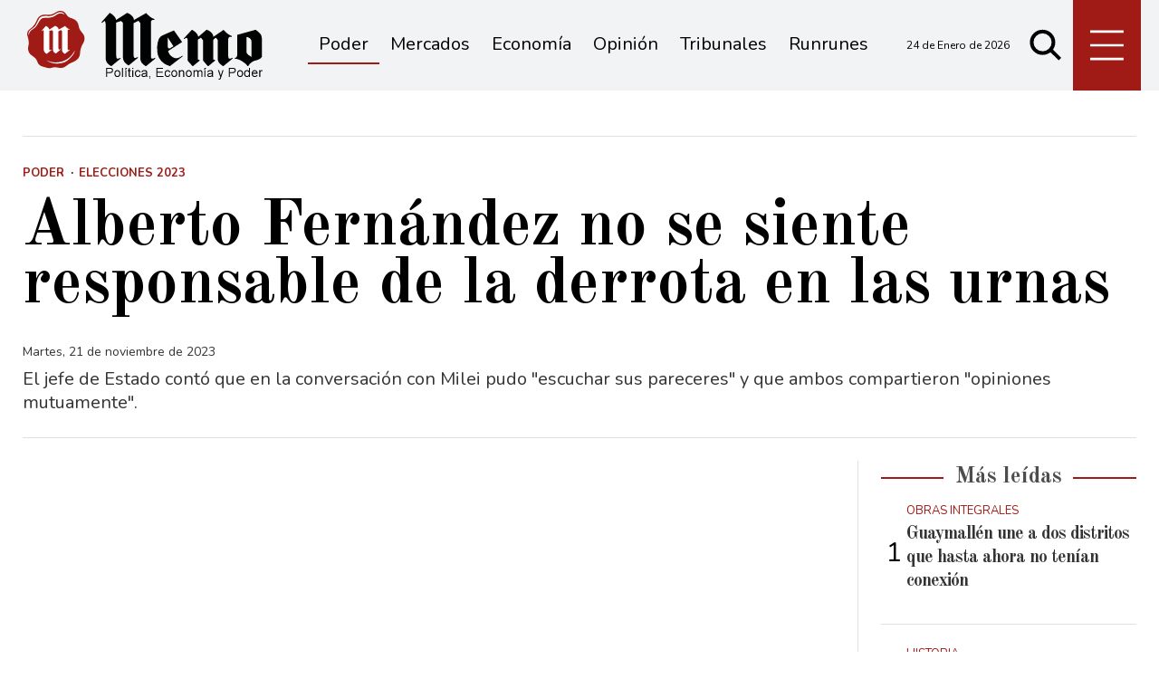

--- FILE ---
content_type: text/html; charset=utf-8
request_url: https://www.google.com/recaptcha/api2/aframe
body_size: 267
content:
<!DOCTYPE HTML><html><head><meta http-equiv="content-type" content="text/html; charset=UTF-8"></head><body><script nonce="sTjeBVnXJrSchoR3CkBvbA">/** Anti-fraud and anti-abuse applications only. See google.com/recaptcha */ try{var clients={'sodar':'https://pagead2.googlesyndication.com/pagead/sodar?'};window.addEventListener("message",function(a){try{if(a.source===window.parent){var b=JSON.parse(a.data);var c=clients[b['id']];if(c){var d=document.createElement('img');d.src=c+b['params']+'&rc='+(localStorage.getItem("rc::a")?sessionStorage.getItem("rc::b"):"");window.document.body.appendChild(d);sessionStorage.setItem("rc::e",parseInt(sessionStorage.getItem("rc::e")||0)+1);localStorage.setItem("rc::h",'1769278930677');}}}catch(b){}});window.parent.postMessage("_grecaptcha_ready", "*");}catch(b){}</script></body></html>

--- FILE ---
content_type: application/javascript; charset=utf-8
request_url: https://fundingchoicesmessages.google.com/f/AGSKWxWFXmx_RdBr_zf82Eg3cxrLEuUWGLoO6puSlG2htoucQzf58tWwkVbBRKO0P9ZBJBqSNYsjYTbkWI4Fe2qlnyLF93Wl-tv8fst51kvjpz-as7V_CMAbbA7pWydD5xy0d3FTIwhGxg==?fccs=W251bGwsbnVsbCxudWxsLG51bGwsbnVsbCxudWxsLFsxNzY5Mjc4OTMxLDE4OTAwMDAwMF0sbnVsbCxudWxsLG51bGwsW251bGwsWzcsOSw2XSxudWxsLDIsbnVsbCwiZXMiLG51bGwsbnVsbCxudWxsLG51bGwsbnVsbCwxXSwiaHR0cHM6Ly93d3cubWVtby5jb20uYXIvcG9kZXIvYWxiZXJ0by1mZXJuYW5kZXotbm8tc2Utc2llbnRlLXJlc3BvbnNhYmxlLWRlLWxhLWRlcnJvdGEtZW4tbGFzLXVybmFzLyIsbnVsbCxbWzgsIms2MVBCam1rNk8wIl0sWzksImVuLVVTIl0sWzE5LCIyIl0sWzE3LCJbMF0iXSxbMjQsIiJdLFsyOSwiZmFsc2UiXV1d
body_size: 236
content:
if (typeof __googlefc.fcKernelManager.run === 'function') {"use strict";this.default_ContributorServingResponseClientJs=this.default_ContributorServingResponseClientJs||{};(function(_){var window=this;
try{
var qp=function(a){this.A=_.t(a)};_.u(qp,_.J);var rp=function(a){this.A=_.t(a)};_.u(rp,_.J);rp.prototype.getWhitelistStatus=function(){return _.F(this,2)};var sp=function(a){this.A=_.t(a)};_.u(sp,_.J);var tp=_.ed(sp),up=function(a,b,c){this.B=a;this.j=_.A(b,qp,1);this.l=_.A(b,_.Pk,3);this.F=_.A(b,rp,4);a=this.B.location.hostname;this.D=_.Fg(this.j,2)&&_.O(this.j,2)!==""?_.O(this.j,2):a;a=new _.Qg(_.Qk(this.l));this.C=new _.dh(_.q.document,this.D,a);this.console=null;this.o=new _.mp(this.B,c,a)};
up.prototype.run=function(){if(_.O(this.j,3)){var a=this.C,b=_.O(this.j,3),c=_.fh(a),d=new _.Wg;b=_.hg(d,1,b);c=_.C(c,1,b);_.jh(a,c)}else _.gh(this.C,"FCNEC");_.op(this.o,_.A(this.l,_.De,1),this.l.getDefaultConsentRevocationText(),this.l.getDefaultConsentRevocationCloseText(),this.l.getDefaultConsentRevocationAttestationText(),this.D);_.pp(this.o,_.F(this.F,1),this.F.getWhitelistStatus());var e;a=(e=this.B.googlefc)==null?void 0:e.__executeManualDeployment;a!==void 0&&typeof a==="function"&&_.To(this.o.G,
"manualDeploymentApi")};var vp=function(){};vp.prototype.run=function(a,b,c){var d;return _.v(function(e){d=tp(b);(new up(a,d,c)).run();return e.return({})})};_.Tk(7,new vp);
}catch(e){_._DumpException(e)}
}).call(this,this.default_ContributorServingResponseClientJs);
// Google Inc.

//# sourceURL=/_/mss/boq-content-ads-contributor/_/js/k=boq-content-ads-contributor.ContributorServingResponseClientJs.en_US.k61PBjmk6O0.es5.O/d=1/exm=ad_blocking_detection_executable,kernel_loader,loader_js_executable,web_iab_tcf_v2_signal_executable/ed=1/rs=AJlcJMztj-kAdg6DB63MlSG3pP52LjSptg/m=cookie_refresh_executable
__googlefc.fcKernelManager.run('\x5b\x5b\x5b7,\x22\x5b\x5bnull,\\\x22memo.com.ar\\\x22,\\\x22AKsRol9xn9F7nOl1CHAEB1YCAmOlmK4zKoDen2SNgo4hdNzPCXghI9jCFk7wPN1qbcmbJocKVQJqQuZFno7-CZLLNTzHNmWA9xvqOF-g-xD7Q8uGNBzP5kVzXY9JmZREpe8ou_toRrMbvyIN3VbpIKu25KzTRu6uzA\\\\u003d\\\\u003d\\\x22\x5d,null,\x5b\x5bnull,null,null,\\\x22https:\/\/fundingchoicesmessages.google.com\/f\/AGSKWxVHQu0xj-LEsdF5VxhIEVF5vW-JkCDQY-Imxr8M_L2IRUZcv-9OYhRcC6YY1OHoMy4H31oBrY17m0h31edfCa4cM3iTYo6hnCkCTgpwSJCgPCBUBwzQ-DzxFl_PVao1Xe-NBtL3lQ\\\\u003d\\\\u003d\\\x22\x5d,null,null,\x5bnull,null,null,\\\x22https:\/\/fundingchoicesmessages.google.com\/el\/AGSKWxU7bSXjpH9pXOPuYVkYpdR-hUrN5Hn1Q5ZwqabARXQ54xHckJ-TUAdvkUxBTQXDrLd2JkQWDoN6bxhTLituzVVOFvE0km8Mj4bfmbJBhB3bFDJXkdi5xWlD-4TB4ou262uEExPqQQ\\\\u003d\\\\u003d\\\x22\x5d,null,\x5bnull,\x5b7,9,6\x5d,null,2,null,\\\x22es\\\x22,null,null,null,null,null,1\x5d,null,\\\x22Configuración de la privacidad y las cookies\\\x22,\\\x22Cerrar\\\x22,null,null,null,\\\x22Gestionado por Google Cumple el TCF de IAB. ID de CMP: 300\\\x22\x5d,\x5b3,1\x5d\x5d\x22\x5d\x5d,\x5bnull,null,null,\x22https:\/\/fundingchoicesmessages.google.com\/f\/AGSKWxXvBYZ4vKEFKLjZjlbYPEZ0JYDLXvc8TwpQWOLnYbwL5OOUe7N-eHJmtpAnYSvDWWmxbNzrm6wUcPlx3kJti3v59GRoEvOQpcC4YKy3hwh724kUbut7Rup37exeacZTTxl3ZFBkNg\\u003d\\u003d\x22\x5d\x5d');}

--- FILE ---
content_type: application/javascript; charset=utf-8
request_url: https://fundingchoicesmessages.google.com/f/AGSKWxXiW3XKo0U2yA3KxKMvaVy7IlwqUegyfNFOHgrmPPNRrDmqk5iomuoDhrcMSlowgOdV3LZtXHUYDA2iWmevqCYRqrm2W_njT8bCGly9NQ8Zh1mvPAiEiXU28ugxwhxVVHyWeKWZJJyqWukTnaGrLNcrjcFn7ylKewoi8-ITMiWgKJt6ROAh-e5ruC2-/_/display?ad_/AttractiveAds_/livead-/banner/ad_/layer160x600.
body_size: -1289
content:
window['3642ac6c-98a9-4240-974f-cb89a85c1ed7'] = true;